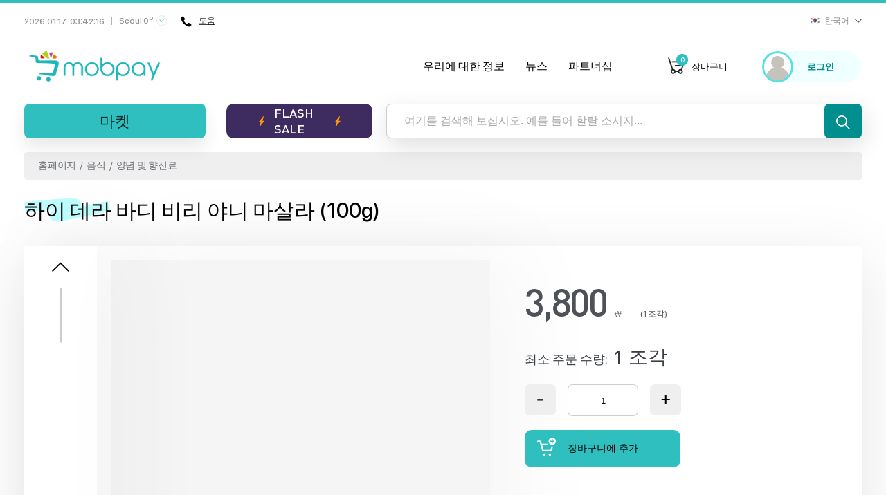

--- FILE ---
content_type: text/html; charset=UTF-8
request_url: https://mobpay.co.kr/products/hyderabadi-biryani-masala-100g-MTg0MTUyMQ?lang=ko
body_size: 4051
content:
<!DOCTYPE html>
<html lang="ko">
<head>
    <meta charset="UTF-8">
    <meta http-equiv="X-UA-Compatible" content="IE=edge">
    <meta name="viewport" content="width=device-width, initial-scale=1">
        <title>하이 데라 바디 비리 야니 마살라 (100g)</title>

    <meta data-rh="true" property="article:published_time"
          content="1768621329">
    <meta data-rh="true" property="og:description" content="Hyderabadi Biryani Masala는 Hyderabadi Biryani의 제조에 사용되는 향신료의 혼합물입니다.블렌드에 사용되는 다양한 향신료는 약간의 매운 맛을 제공하여 실제 Hyderabadi Biry"/>
    <meta name="description" content="Hyderabadi Biryani Masala는 Hyderabadi Biryani의 제조에 사용되는 향신료의 혼합물입니다.블렌드에 사용되는 다양한 향신료는 약간의 매운 맛을 제공하여 실제 Hyderabadi Biry">
    <meta name="keywords" content="halal mart korea, halal market korea, halal store korea, halal meat korea, online halal store korea, halal cosmetics korea, halal mart in korea, halal market in korea, halal chicken korea, halal store in korea, halal korea, halal sausages korea, halal food korea, halal sausages in korea, halal food in korea, halal food korea, mobpay, mobpay in korea, mobpay korea, halal mobpay">
    <meta type="image/jpeg" name="link" href="https://images.bozoraka.com/image/053d79381f2e4fcb9b20ce17f39187ae/image" rel="image_src">
    <meta name="author" content="mobpay.co.kr">

    <meta property="og:type" content="website"/>
    <meta property="og:site_name" content="MOBPAY"/>
    <meta property="og:title" content="하이 데라 바디 비리 야니 마살라 (100g)"/>
    <meta property="og:description" content="Hyderabadi Biryani Masala는 Hyderabadi Biryani의 제조에 사용되는 향신료의 혼합물입니다.블렌드에 사용되는 다양한 향신료는 약간의 매운 맛을 제공하여 실제 Hyderabadi Biry"/>
    <meta property="og:image" content="https://images.bozoraka.com/image/053d79381f2e4fcb9b20ce17f39187ae/image" data-rh="true"/>
    <meta property="og:image:secure_url" content="https://images.bozoraka.com/image/053d79381f2e4fcb9b20ce17f39187ae/image"/>
    <meta property="og:url" content="https://mobpay.co.kr/products/913"/>

            <meta property="product:brand" content="MOBPAY">
        <meta property="product:availability" content="in stock">
        <meta property="product:condition" content="new">
        <meta property="product:price:amount" content="3800">
        <meta property="product:price:currency" content="KRW">
        <meta property="product:retailer_item_id" content="913">
        <meta property="product:category" content="음식">
    
    <meta name="twitter:card" content="summary"/>
    <meta property="twitter:title" content="하이 데라 바디 비리 야니 마살라 (100g)">
    <meta property="twitter:url" content="https://mobpay.co.kr/products/hyderabadi-biryani-masala-100g-MTg0MTUyMQ?lang=ko">
    <meta property="twitter:description" content="Hyderabadi Biryani Masala는 Hyderabadi Biryani의 제조에 사용되는 향신료의 혼합물입니다.블렌드에 사용되는 다양한 향신료는 약간의 매운 맛을 제공하여 실제 Hyderabadi Biry">
    <meta property="twitter:image" content="https://images.bozoraka.com/image/053d79381f2e4fcb9b20ce17f39187ae/image">

    <link rel="apple-touch-icon-precomposed" sizes="57x57" href="/apple-icon-57x57.png"/>
    <link rel="apple-touch-icon-precomposed" sizes="114x114" href="/apple-icon-114x114.png"/>
    <link rel="apple-touch-icon-precomposed" sizes="72x72" href="/apple-icon-72x72.png"/>
    <link rel="apple-touch-icon-precomposed" sizes="144x144" href="/apple-icon-144x144.png"/>
    <link rel="apple-touch-icon-precomposed" sizes="60x60" href="/apple-icon-60x60.png"/>
    <link rel="apple-touch-icon-precomposed" sizes="120x120" href="/apple-icon-120x120.png"/>
    <link rel="apple-touch-icon-precomposed" sizes="76x76" href="/apple-icon-76x76.png"/>
    <link rel="apple-touch-icon-precomposed" sizes="152x152" href="/apple-icon-152x152.png"/>
    <link rel="icon" type="image/png" href="/favicon-96x96.png" sizes="96x96"/>
    <link rel="icon" type="image/png" href="/favicon-32x32.png" sizes="32x32"/>
    <link rel="icon" type="image/png" href="/favicon-16x16.png" sizes="16x16"/>

    <meta name="application-name" content="MOBPAY"/>
    <meta name="msapplication-TileColor" content="#FFFFFF"/>
    <meta name="msapplication-TileImage" content="/ms-icon-144x144.png"/>
    <meta name="msapplication-square70x70logo" content="/ms-icon-70x70.png"/>
    <meta name="msapplication-square150x150logo" content="/ms-icon-150x150.png"/>
    <meta name="msapplication-wide310x150logo" content="/ms-icon-310x150.png"/>
    <meta name="msapplication-square310x310logo" content="/ms-icon-310x310.png"/>

    <meta name="devicedetect" content="desktop"/>
            <link href="/static/css/5.aaf87b73.chunk.css" rel="stylesheet">
        <link href="/static/css/main.7da324df.chunk.css" rel="stylesheet">
        <meta name="csrf-param" content="_csrf-frontend">
<meta name="csrf-token" content="eyEfT23NjKtP5IXdnfd2D2t1RtDt4WPlAREsR8G39aESUiw2OLj5-32j3evckCZ3JjAssqKNMqZqcB9wq4Sz4g==">
</head>
<body>
<div id="recaptcha-container"></div>


<div id="root"></div>
<script>
    let url = window.location.href.replace(window.location.origin, '');
    if (url.search('/#') === 0) {
        window.location.href = url.replace('/#', '');
    }
</script>
<script>!function(d){function e(e){for(var t,r,n=e[0],c=e[1],f=e[2],o=0,a=[];o<n.length;o++)r=n[o],s[r]&&a.push(s[r][0]),s[r]=0;for(t in c)Object.prototype.hasOwnProperty.call(c,t)&&(d[t]=c[t]);for(b&&b(e);a.length;)a.shift()();return i.push.apply(i,f||[]),u()}function u(){for(var e,t=0;t<i.length;t++){for(var r=i[t],n=!0,c=1;c<r.length;c++){var f=r[c];0!==s[f]&&(n=!1)}n&&(i.splice(t--,1),e=p(p.s=r[0]))}return e}var r={},l={4:0},s={4:0},i=[];function p(e){if(r[e])return r[e].exports;var t=r[e]={i:e,l:!1,exports:{}};return d[e].call(t.exports,t,t.exports,p),t.l=!0,t.exports}p.e=function(i){var e=[];l[i]?e.push(l[i]):0!==l[i]&&{0:1,7:1,19:1}[i]&&e.push(l[i]=new Promise(function(e,n){for(var t="static/css/"+({}[i]||i)+"."+{0:"17b58a5f",1:"31d6cfe0",2:"31d6cfe0",6:"31d6cfe0",7:"1e20a584",8:"31d6cfe0",9:"31d6cfe0",10:"31d6cfe0",11:"31d6cfe0",12:"31d6cfe0",13:"31d6cfe0",14:"31d6cfe0",15:"31d6cfe0",16:"31d6cfe0",17:"31d6cfe0",18:"31d6cfe0",19:"1e20a584",20:"31d6cfe0",21:"31d6cfe0",22:"31d6cfe0",23:"31d6cfe0",24:"31d6cfe0",25:"31d6cfe0",26:"31d6cfe0",27:"31d6cfe0",28:"31d6cfe0",29:"31d6cfe0",30:"31d6cfe0",31:"31d6cfe0",32:"31d6cfe0"}[i]+".chunk.css",c=p.p+t,r=document.getElementsByTagName("link"),f=0;f<r.length;f++){var o=(d=r[f]).getAttribute("data-href")||d.getAttribute("href");if("stylesheet"===d.rel&&(o===t||o===c))return e()}var a=document.getElementsByTagName("style");for(f=0;f<a.length;f++){var d;if((o=(d=a[f]).getAttribute("data-href"))===t||o===c)return e()}var u=document.createElement("link");u.rel="stylesheet",u.type="text/css",u.onload=e,u.onerror=function(e){var t=e&&e.target&&e.target.src||c,r=new Error("Loading CSS chunk "+i+" failed.\n("+t+")");r.request=t,delete l[i],u.parentNode.removeChild(u),n(r)},u.href=c,document.getElementsByTagName("head")[0].appendChild(u)}).then(function(){l[i]=0}));var r=s[i];if(0!==r)if(r)e.push(r[2]);else{var t=new Promise(function(e,t){r=s[i]=[e,t]});e.push(r[2]=t);var n,f=document.createElement("script");f.charset="utf-8",f.timeout=120,p.nc&&f.setAttribute("nonce",p.nc),f.src=p.p+"static/js/"+({}[i]||i)+"."+{0:"234788c0",1:"5b0f6305",2:"ff9b8be9",6:"15f5aa47",7:"8f30e66b",8:"0c06db54",9:"c75ee077",10:"e3c3c538",11:"384ed6c1",12:"bdf5f0f3",13:"fc520996",14:"030269b5",15:"2a73ddbc",16:"d633f4b5",17:"206012c8",18:"058a5800",19:"19cb1eaf",20:"5edcb862",21:"7fbba14a",22:"0d89b163",23:"9025d36e",24:"560b91fa",25:"26e1c774",26:"c7bd1c3d",27:"2334d844",28:"e0e8a22c",29:"3edde3bf",30:"ae849af7",31:"30ff5bf9",32:"a40a04df"}[i]+".chunk.js",n=function(e){f.onerror=f.onload=null,clearTimeout(o);var t=s[i];if(0!==t){if(t){var r=e&&("load"===e.type?"missing":e.type),n=e&&e.target&&e.target.src,c=new Error("Loading chunk "+i+" failed.\n("+r+": "+n+")");c.type=r,c.request=n,t[1](c)}s[i]=void 0}};var o=setTimeout(function(){n({type:"timeout",target:f})},12e4);f.onerror=f.onload=n,document.head.appendChild(f)}return Promise.all(e)},p.m=d,p.c=r,p.d=function(e,t,r){p.o(e,t)||Object.defineProperty(e,t,{enumerable:!0,get:r})},p.r=function(e){"undefined"!=typeof Symbol&&Symbol.toStringTag&&Object.defineProperty(e,Symbol.toStringTag,{value:"Module"}),Object.defineProperty(e,"__esModule",{value:!0})},p.t=function(t,e){if(1&e&&(t=p(t)),8&e)return t;if(4&e&&"object"==typeof t&&t&&t.__esModule)return t;var r=Object.create(null);if(p.r(r),Object.defineProperty(r,"default",{enumerable:!0,value:t}),2&e&&"string"!=typeof t)for(var n in t)p.d(r,n,function(e){return t[e]}.bind(null,n));return r},p.n=function(e){var t=e&&e.__esModule?function(){return e.default}:function(){return e};return p.d(t,"a",t),t},p.o=function(e,t){return Object.prototype.hasOwnProperty.call(e,t)},p.p="/",p.oe=function(e){throw console.error(e),e};var t=window.webpackJsonp=window.webpackJsonp||[],n=t.push.bind(t);t.push=e,t=t.slice();for(var c=0;c<t.length;c++)e(t[c]);var b=n;u()}([])</script><script src="/static/js/5.5f0a10cc.chunk.js"></script><script src="/static/js/main.21c56638.chunk.js"></script>
<!-- Google Analytics -->
<script>
    (function(b,o,i,l,e,r){b.GoogleAnalyticsObject=l;b[l]||(b[l]=
        function(){(b[l].q=b[l].q||[]).push(arguments)});b[l].l=+new Date;
        e=o.createElement(i);r=o.getElementsByTagName(i)[0];
        e.src='//www.google-analytics.com/analytics.js';
        r.parentNode.insertBefore(e,r)}(window,document,'script','ga'));
    ga('create','UA-145344449-1');ga('send','pageview');
</script>
<!-- End Google Analytics -->
<!-- Facebook Pixel -->
<script>
    !function(f,b,e,v,n,t,s)
    {if(f.fbq)return;n=f.fbq=function(){n.callMethod?
        n.callMethod.apply(n,arguments):n.queue.push(arguments)};
        if(!f._fbq)f._fbq=n;n.push=n;n.loaded=!0;n.version='2.0';
        n.queue=[];t=b.createElement(e);t.async=!0;
        t.src=v;s=b.getElementsByTagName(e)[0];
        s.parentNode.insertBefore(t,s)}
    (window,document,'script', 'https://connect.facebook.net/en_US/fbevents.js');
    fbq('init', '1177131132466352');
    fbq('track', 'PageView');
</script>
<noscript>
    <img height="1" width="1" src="https://www.facebook.com/tr?id=1177131132466352&ev=PageView&noscript=1"/>
</noscript>
<!-- End Facebook Pixel -->
</body>
</html>


--- FILE ---
content_type: image/svg+xml
request_url: https://mobpay.co.kr/static/media/logo.8a0d2ee2.svg
body_size: 10652
content:
<?xml version="1.0" encoding="utf-8"?>
<!-- Generator: Adobe Illustrator 25.1.0, SVG Export Plug-In . SVG Version: 6.00 Build 0)  -->
<svg version="1.1" id="Слой_1" xmlns="http://www.w3.org/2000/svg" xmlns:xlink="http://www.w3.org/1999/xlink" x="0px" y="0px"
	 viewBox="0 0 199 67" style="enable-background:new 0 0 199 67;" xml:space="preserve">
<image style="overflow:visible;" width="534" height="144" xlink:href="[data-uri]
BElEQVR4nO2dT24T2drGK5/uvB2JGbIIvQGMsgCSiQdRJBI2QLICkhGzDulZjxxWkLABEiTkgScx
C0C4NwBuRZm1FPcK+HT6PsUtyq73/K86VXl+UgvuTbDr1Kk673PefycjhBBCCCGEEEIIIYQQQggh
hBBCCCGEEEIIIYQQQgghhBBCCCGEEEIIIYQQQgghhBBCCCGkk6xxWsPx8fPDXpZlgyzLFrubt7Ou
jIsQQggxhcIiABAUR1mWvcqyrIdPnGZZtr+7ebto9eAIIYQQC/6PN8uPj58fKg/FdZZlJwVRodjC
/0cIIYTcG+ix8ODj54fKSzHSfMLj3c3bedIDIYQQQgLxH95Iez5+friRZdk5vBI6VHjkuEXDI4QQ
QpyhsLAEXopy2ENiL4SweD/8fYDvnL+Y/EYPCCGEkCRhKMQQJGheGnopyjy1rRKBkFDf9Qx/FoXM
/ovJb1eBh0gIIYR4Q4+FAR8/P9xD6MPUS1HmZZZlWmHxfvj7HoSE+nND+FUlOigsCCGEJAeFhQC8
FOcw9D6I4RAIipFGTBRhKIQQQkiSsNy0AoiKbwFEhWIDXo8qLi1ERYYeGYQQQkhyUFhUY5OgacLz
QJ8zY/ImIYSQVKGwqGYQ+PNCeD4yeisIIYSkDIVFNaFbcfeEcIiNWPgU6HoIIYSQ4FBYVPMuwmdW
hUM+mH4Ay0wJIYSkDIVFBbubt8qAXwT+2CqPhalYWPl7d6/Xenev17buXq/ZJIASQgghwaGwENjd
vD3Msuw04EeqcMhB+f9EMqZJA62lMIgSFaheUQehfbt7vfYm2NUSQgghltxrYfG196D3tffgzdfe
g6OvvQcrd/u7m7fKUB8GzLmoCoeYhF5WeSyOStUrJ3ev1y4hOAghhJBaidbSuz+eiK2vb3aGjVc3
fO09UM2vih6EM+Wh+HXx95KIKByPHsJgr+9u3v70He+Hv2/A81CFOiPkcflnd6/XvlX0wFAekMP1
P75btRInhBBCfAguLPrjycCh4dOiFApQf/8Hf58XOk0ubnaGwQzl196D6xVnf6jP3/918fdSrwiI
i/MApaiHu5u3S/kb74e/fxE+++zF5Lefuncip0ISI+q+Hq//8T10rgghhBCykhgtvV129b2Sga/0
dvTHk/yvUwgOlXdwdbMzDBWqUIb9y9feAyUufvKqqIPEPn5+uI0x+oiL5xWJoe+Ez10VKtH1xvi3
Jfnd67Xn8F6ELqElhBBCfiJGjkVdsf0thDGUB+GuP56M+uNJqO9Wn3Otci/KP0AIY9uzUdUeWoaX
qaoOWbyY/LbKU/PS9PuUWFKVI26XSwghhJgRQ1icNXTvj+BJCMlI5WGoJM/iZypxsbt5u+1ZjmpT
HbIkOBAGsfGaqN+/vnu9NmJiJyGEkFgEFxY3O8NjlGg24XYf9MeT0OWWB/BeLBlxlKO6iosqb8Mq
T8iqBlquLcKPkANDCCGEBCdKuenNzvDNzc5wHSGDbQiNU+y8p5HPuzAND9gwgLhYMuYQF4cun/nx
88NVCa7lXIpFRbfNZx7jUc20Qp+FQgghhMQrNzWlP55swE0/QG7Ds8LfXXlqUj1SURWiQ5WjLnlF
0Pjq3PKzjnc3b5dCR++Hvxev6/TF5Lefvg+hjDvL7yrzlKWohBBCQhOjKsSKm51hXk76kxcDZasv
EYqwFRlbhp0sXZIZT772Hsx/Xfz9UwhElY9+/PxwAXFher0vK3JS9hGyUN6KVT/3PSl1SlFBCCEk
Bo17LHSg0uMEhtaUUxWO0f3u196D746Xtfh18ff6qh84NNJ6vLt5u9QzQ0J11vQUF/RWEEIIiULj
Hgsd6E9xjP4VpuLiSeTLqhQNpV4XJuJiz6GSxkdUHFNUkNRR5eNVVU83O8NtTiAh6dKms0LeWvyu
qbfA9Qhy0TArcYGkVZPKmBjJplVcrf/xvalyYEJsGCBUueo/QkjCJO+xyFG5GP3xZBG4AdchSjml
9uO/lHZOH0xKTOG5eIycC8nD4HLU+cyh8+fMsXqFEEIIMaY1wgLMHBMuV4LDxqKdo4EunfuhP3f9
j+9P0UVTdy/yklR1307Z0psQQkhs7rWwaDPrf3yP3Q+EEEIIsaZNORZZ4cRTHWxZTQghhDRA24SF
qSufXSUJIYSQBmibsDAukwx40ikhhBBCDGmbsLBh6fRQQgghhMSly8LipD+eMNGTEEIIqZG2VYXY
oEIh1/3xZIreEz/CKDc7Q+NqCoRUYuRshP7cmZCDMkMHU0IIISQqXRYWOUv9HtAe/F6BMeeHvX24
2Rm6dh0lhBBCKulyKIQss4Hck8v+ePKtP54wD4UQQkhQKCzuL0pknPfHky/98cSlrTghhBCyBIUF
UXkeSlyw9wchhBBv2iYs5glcQxfJE13Z+4MQQogXrRIW6oRTiotoKFEx6ujYCCGE1EQbq0JOcRQ5
Cc9Bfzw5hYBrHOR+DPBf+fh6xSeU2E5vdobGXVltKF3Dk9I5NOo+/YU/Z7GuIRbo8zLAmB6VjvCf
4WyeBcbW+gPvSnOZFU7/zVFj/RN/n7Z9zAhvDjCv5fcnf3YzVIrNU3nvXSmNt/w8Z4Vneo7x8hDH
SKy18aL748k5O2tG4/hmZ3jW1JdjcXiZZdneioVBQi0W79Qx+L4LJEJC6vtfWfYaUYZJlfF+utkZ
RjuO3xUYVjWu546nBM/QE+YqtojqjyfXVdd4szM0WrcK8/gMf7qE+mZ4rq5SN7yF8T7Hn7b8eH4x
3qR735TGu+U4v9PCMx11fvvjyZ6wniyaXHdzcE+PhF8xWl9bKSyy/94AJSxOLI0P0aN2att13yfs
nkeBmoapF/TUZWHsjydHeK58803Ud79V19L0Ao17e+IoJqpQBvdtLAHlIywgoE48xEQVUzxXSe10
IcZfBd5s5SIjGQ9mDuY3H29r5hc2S/K2bzf9bGH9qwqJKy/PY5PPaa2wyMFLtVdwU7ONtx/GD08I
sEicR5g3tTDum76ouI7LCF1W1XUcNtGQDO/GKPI7McdiHFRguAiLgqCI7c2cwrPXaOgr4rtT5iIF
gVHYTZ9E/qpoAqM/ntwJYkh5Aw5Df6cNqr+RsFk39ma3XlhI4MWz9WgMHFRwOVa7itYIHlNXsy9Q
8KPAu44y2pcBO/rLyNdxgWuJ7r3AAnyicWmGZgYBFcTY2gqLgJ4mG5Q36rjG7/tBfzx5U4OBLbKA
sW3EXY8wwnnN83uFZzrYO9sfT0aa93K9KQ8n1sFr4VeMr63TwqINVJxFUv7/iolXsc4u+UEdwsLg
BQtJ5U7AwD0ZkhncndEWDngpzmM/IwJBcnRMhQXen8sGhfsMnrFadvMRPWumTDHe2oxfzWtFGSvP
pw68n1+EX2ssx60/nlwKuTlW3hQKixaDhzQP/zzCn945J7GFRUPJt2q39aZ0HTqFHoNo4qImz4sJ
3i5dE2GRgIjKWWBOYye0DvC8Nj2/cxjb2OPtYbwpNO8LZvBVt2NhTLWGonMgWL8Jv/LUZr4pLDqG
JvnGhKgPtoWHYA5X5IdVu4VCqeRLi4XnMM8FsFykf1zLqpNi8VlbFtcSXFw4el6mqACYIiv9p4UD
97iHUN+W5QLvtbPVCQtHI5tXPMxWlVd6jncB4xMrmdU2bLgozO/SeAue0g3kp9lWYUUVU46iYl4Y
87z8rpbG/MxhIxYkByLFJE6NV8g6oZ/CooN4iotoVSGGHoIFqg3eaH6v+LkbGK+uxG4B5T3X7Bpy
rJO4LKpbgsXnLUXFHL1grMsJHbLxnQWUJCzUHFqKQp/xHmDMpgZ9P3SiruX8qmf1nYvAcaimiSIu
HETFBdYM6+twqJgK4Y3rwTuQRBKnwfUc2j5PFBYdRZN9LBElIQ0P7xfNDsHLxWoYCsh3NFLim1ei
GsY6Mgj3eBshg5htTrDkO8vkUKdFUiMsFgbPdjAPgmU1QlBja+GZmWO83qLGsromuLgwFP0ZPFDH
IfJbLCuovMMiBuHg2pI4NcJVeTLXbT+Th5B1F9cX/U+D33HhyEBUWMXxysCz8Fgz9i0DUbHts3Co
BQHGVGfUvFqowwCY5IioBfhxqBgxxqfE5zbul8QB3Kwh0RnZfLxBwhIY7xuDZysrnLvjnetUmF/d
eC/w7gTxlChDjefXZH57OCU5SN4HDK5OVOQJlcGSZtW6A0+tyaZqBGPsw1vNv60zB01aD3XXuRIK
C1ImRu12D+7kKhahMs3xGduOwiro7guLs3Q/NzwXKJNEzVMswMF3P4ZCTnEEb1IdxByvMrhPDQRj
Xqnii8n8Kjd10JLIHIv5HYSorMK7oHsfZiFFVBmIbxNBNfIRj1hjpPsqrZfBwHspjcNJnFNYkCKx
zgvQxeRPQ7pSC+LCdiwxktH2NYuUUy8C9DHQ7ewObXJVXLAQcpc1nJ4bfbzZ/wSjbsEdYI6csJjf
qK3jLeZ3D70mnCjkSUnkOTtRS3shqHTiIoR4lLwBGzWJcUnAOLc5p7DoLi4lWrEykaWHdx6jbhsL
ok1sP6i4KV3HqfArG7YLciEGLhHd6OQYGp/Yp+dGq8hYhaG4OHHZ1SLe37b5zTxDIrqKl+g9YIpg
LdCJiwES5V250nz+yyiDA4Wzg6pwCoNkFBbdpNDfwpZPoW+IQfdTyeh6gZ2HiVia43yRWNdxpvGe
PLf8SJ3bOXiLbR0F4yMtlAeRdmEXTTQVMhQXLiECnQBrcn514tHaA4dnQjJw8zpFRQ7EhS7n4sRV
TGE8UkjnILKXTwo7eZ3+SmHRTVwX7xhxS2nBWNSwQJqo7nc1LFrSvTWeLyzC0u9P6wgHrMLQSxS6
DbXJ4h+TY12ysI2Y6sD8HjkYQ90zUWunzyJYn6Q1SncaqI4mkzglT7LXho/CopuYnF1SZqnxUyCk
a4l+MBeSvHTjquOAsHfCzzYsXOa6JNhGDzHC/ZYW4q0QFRMFajl/pYoIYkpXsdT0/JoIOWNDayCk
ooQoLTnWrCGvPLwWM403M0oSJxJlq65Z50nRQmHRTVw8Fh8i3Qkp1yN46KUCcWGqY+HCd4jxWt1n
GMREUzniWrcQh/JaXKRwhDnmVtrhGYkp/I707r5NYX4NQns2xlDKI4gaojQF4lESUz2D5nwSTSRx
6pI2vcQ6hUXHKLQltiXWrl3Xu6IOJAFTp2GSBIxJsq0YVnItDQsNFiVpsfRZhItEy89x4EwjpkzG
LLm9FykY2QKioTVJSMYuXyeUG/NGFUFIJGSeVBHdexs0ibNwHEIV3u8VhUX3cFG3S+dEhEC3S0th
t1kz0j3+xeBSpAXmbSqLMJCMoJHh0XCRiHfmX3DvJQNhYhxaM78IefkaWql1eB35V7ZIBnfPM4lT
GmvoJE7pOZuGeK8oLLqHi3JuwltxH/lHGLPosag4Xr9IUouwQca7Sx5QkVihOx8kL81AMg4G1VOp
GdlMM16TDc4T4Wd15D3Zorsmn5CFlIOVhTo2vnD+TRXOJaZFKCw6hIHxqaKuXAfijrRozVLavReQ
jL9X3DhW50UfMAe6dvIuP0t1fqU5MElIlsasM7S1A7EseVmdj3eH91aa41DhEF2JaZD3isKiW7gu
1vctJNFGpEUr1fmLsggnupvNcR2zZIRT9M6YCCmdsKi8HwmHSaW58PXC6ZI4Q+QmSQIlmJijsOgW
LmGQVHdD5Gckt3GSHic8V5XPFhq5uRDroLwQSHMhzaFklJout5Rw8tBo5r6t4/UlahInSkwlsRcs
OZjColu4eCzorWgHUvJWSkmbZSTR6pqQlrIQ1p0v4ULK4/3L8d9J9yLl8UrX5hve0yVx7nn2gJGE
yUXI5GAKi46AHYDLQ5ekm5UsUTm3iVfXSDt410UyWcOjmQtpl15plBJoECUhjVfy0Ej3IlmPVA3e
Xd167NSJE/ahtpwWCovu4BJ/W9zDks+20sUKm/tWNRT7dNfUkMZ73+6FEQZlvK7hEKkh1iy0HaCw
6A4u+RUUFYQQkha69v+2pyH36igxLUJh0QEQd3NJhGMYhBBC0iJ0EqfUAyNKIzIKi27gWoZEj0V7
qEysiny0ckw6V43U4rmIgev8mnSh7SzI45BKqm2TOMWkzRj3kcKiG7ieZsoy0/bge85IU0jPpvT8
xaiuqIPg/UYCnwYbGmm8UsVIrB4nUfEokbZFl0xplMRpUGIaPAySUVi0H4ODfKqgt6I7pGx4pGuT
xINUGZCykIoxFynP7yPhZ67li219noMRMIlT+r2rWJtLCov24xoGYX5Fu3BtvNQYEL1SmazkhZGM
km+Hw5jEaGQW49jsUIityKt+oKlC2Eg4pFSnqPVK4jQ5ht/90mQoLNqP03G9LDNtHdEa80TEyegY
/Dxlj4W02LvuDpMUUgZnE+nmuI3PtM/x6Lb4JnGeCD+bx7QBFBYtxiMMkvJZC2Q1oqFNNA4vHs8s
/UPNohfi2PXgGDSpc13ItxLdwUtzMDPo5CjdjzoNuBEe1XdO+CRxGtiGaN6KjMKi9bgurjzNtGUg
bCAt1E4d+WJhsLCZPIOS4Ql12mNIpCZEc894dnJCykc4AukZOEhQTDXxjrkmcR4ISc661uHeUFi0
G1dVT49FO5Hm7VViC7Gudt7kGZTygHzPTQiKgZDyfeckt3bt9MeTrQAtonX3RHqGagXzKwnHKOA9
kTYUVeJOutarkOeCrILCot24xCF9d06kOSRD20tlITZYhE2NrO73RhaXFZuRpgzW9yyGDZQOpoIu
fq893wTGrS1i+ajBMmfJu7CUxIn/LYnu03CXthoKi5aCh8flQae3oqUYlKC9SmQXH8TIQgDrTnts
PMkPuRWS0Z8GOkhslIKhxdoT6kArKdbfS8FTg3eqdm9FAV0+RPnapGud1rGxpLBoL65hEOZXtBtp
t6EW4vMmRwejozOyNkmMOiN13qSxxXfr7nmokyN7TXtpDMarvBBnpp+HZ0EydEcJiMfzJpuyQQhI
78xWvqEwKDENeoppFRQWLQQPj5Nb1DC2TdJF57VQi0wjIRE8lzoja+WGheERex40LKZGupLLwGcx
HDQcErnWGNm3DvH7Y83PL5vyxPXHkzeJlL7qBEHupdCFqKImbeZQWLQT110LRUXLwaKtM86juo0P
drKXGqNz4Vg7f6j5uQqJ1C4uYHR091lnNF04r7G19A9wj6XvVYbrje3nYrMjlhdDXNTqNcA7lETS
LASBWBVmkEBci7cio7BoH3i5WWZ6j8EiozPQ53WJCyxo1xqjs3A1snAF68SUWlhrCxMYGp2riE2I
rusUF1h3dM+TTgBK6J6NAcZci7jA/DYaVlyB5G0wEvbRrxD8p64vahLE6J5Hbm6y0JxvoEOn2Aco
LfJxCbLbZndQi/gXzUKixEUW0/1pKCoUhz4lbmon3B9PdO+wisf3bnaGPgZOi6GRnXsaWh09GNr9
mB0UC54oXTjgzOc6VHJrfzw51nhjB4UxR0tATFRUZEjilMKc0hxd1FkN2HlhgV1MXTFnnyY2sV1u
RiVgpB2oRQILsW4BVOJCnV9xGrp2HTtmXcw9g9EJEYbbNxBTB7iu4MankENiEnPfj90roCAuTl1C
EDpwHy8NNjMqj8Q75HOzMzyDeJTur7qmL/3x5DB0vhhE1Ci1ZnM5eOenjjkftYVBsnsSCkn5iOU6
YX5Fx4AnwiQD/wiLcZAkNLUAQ7DrjHyGnVKQPAMIhW2DUzNz4xPM2OKzvhgu6ocBRbyJODnpjyex
5lcnKhYQfKHYNzhjJM+5CJbUiXv3xVBUxBaMEi4CYVb32VD3QVgcGzyo94FaFSupBxhtk1DHBna3
1665F2oRh4H9ZugFnIVOXoTBNvnMHgzuN1Ul4xKbh4FVIZhv8CiafMZx4NDTzDCkMijMr5PnVHko
EOYxnV9lYLdDeobg5TERjxk8xGp+nZNZ1b1S9wyeNxORctiwPdF14lxF1HNBVtH5UAge1Kd48NSD
+AgP0OAeeTMYBukwKqdA5VIY7ra2UJI6wiL1JxbKpUOjsBvM6+Jtc5RmMDrBd3fKcPfHk4Vhf4EN
uLdVpUw+3umqDrSFQ8QGjjlZhzHyWTDezDDun89v3vvgE/I9Vs3vFu7fM/w7m/HmoiL4uqKusz+e
PDbM3cnw3B9gzPkcrzy9E2PewJhtmwweYi4aO6cG9+bKIlyj624ahXuRvJn9b6ez9BJgMenhxeqq
6IjewpU0C8TFwiKfqFdenGC8QnARO4FSxddhSExyPHL28N+/+UwBx5vFEhU5lmIqwzp2UJzjgOOd
I4ck2mYFBnTbQlxkGPOP5z/geBcRPFE+vLUQFhc15PoscW+ERRWFl0NSt+q/JwUB0iZCN+ghiaLC
Iv3x5E+DltoxUQuwcedFH1BJ8NiwaiEW0Y1sTkFM6fpJxOTKt8LHYry5t9mkCicWtc2vKXjuZ4bP
QO1hkIzCQqYq4aXgIh4UXIkbnqWgMVhELnkjiYGd7dSieiEUjSzAeUweuR+vahZUZzGqbSRgVLbh
damzw+oCY61FNBaBN+4DBHOda2zt82vBW4PQ2FVTB05SWDiAyVrZvz2h0Eq0GChJm7x6otDEKeZi
vEAb5+Dljjagz8UFjI9P2bcJUxicRvrCwNAp79Q7jDe2gLzAeBs7FRneminEVGwBOYPnLeW+P1c1
nKjrDIVFYCxDKxuRXJqzwCVvpIUgBHYBgfEq8LO2wK7pLJUdHQzfPjyKJxHc51cQUUkYHLzf21hX
XkYYb+OCogieMyUgzyIJjCnmty2l+dLY502Og8KiRgxDK4/wp0toZYYXI5WcCpNWzHUgGYI6F81G
rqMgMPLurbYVADl5hvmHlBdfGMJDNBDbQ4WHqxfjCpUVjSTBmZAf1IbxHhQqHlz4d37hRk91vP8K
DIiMfH63HD1zs4KgMH0H3yVwPIJORDaSW5Gz1uSXEz2l0EoVMxxHneRCQNIDfR0GhTDdkxU7IPVc
/ZOH/VLZubqCdykvsXy0whAVxzur0+PXH0++V/xI3fdtx88cFDYpv6wQk2qcf0EwTtvu4SyVR2cQ
WGVyQTBdVYLbFtBbRRJS602OrXPCAgtmrtqLC6V6ad4xPEAISY0YwoJ0E4S+roXBRS/31tGpUIjq
sCd0yNvCIUW1lUsRQgghgdE16Go0DJJ1qaU3ap1N6vf3cI5AU3XghBBCiDUFj3wVSYS0OiEs4Kmw
yYjewKmPPKCMEEJIW9DZuSTOhGp9KKRQWmbLACVLtdTfF84qKXLFnA9CCCGGvBJ+bZFKRWAXciwO
PGqZX8UWFiiHquoYd4KmL4012yGEEJI+hT5IVTSeW5HThVDIc49/28NkRQF5H5eah2ELxx031Quf
EEJI+uiSNpM5E6oLwsI3CTNKu2McS20jFs4pLgghhJQxSNq8SKnPTGeqQjwILizgBXE5IGiEnBFC
CCEkpxVJmzkUFv9tnBUaKcFGoufxbwkhhHQTyS7MU8vR64Kw8L2hMdxHPqcrxj6ZkRBCSEtARaHk
yU7hPKaf6IKw8HEBzUOXewZIBmUohBBCSI5YYoqD45KiC8LiysPrcBz4WoIQs1KFEEJIO0DSpuTF
TvIU2tYLC9xUlwNXLhI++plNswghhOxp+jQlFwbJupK8icSVQ7iFTIh5+puvKFjwgDRCCCGaMMg0
pRLTIp2pCkEr021NMqeahOOYR8pCFPiIi1S9KIQQQmoCSZtSn6ZkOm2W6dSx6UjE3EYviLILaVpj
SY6a8HPHf5tUPTIhpBaq1iaGRe8vW8JzsUg4lJ+tJXANnaQ/nlzjwbDh7GZnmGRCKSGEEGICG2TF
Y99yt3FBUUEIIaTtUFhEArkWKufjTPMNC5xuGi3vgxBCCKkLhkJqoJDzUT6J9QM8FawCIYQQQggh
hBBCCCGEEEIIIYQQQgghhBBCCCGEEEIIIYQQQgghhBBCCCGEEEIIIYQQQgghhBBCCCGEEEIIIYQQ
QgghhBBCCCGEEEIIIW0ly7L/B3lAhYwvhG/mAAAAAElFTkSuQmCC" transform="matrix(0.3725 0 0 0.3725 0.0532 6.6829)">
</image>
</svg>
